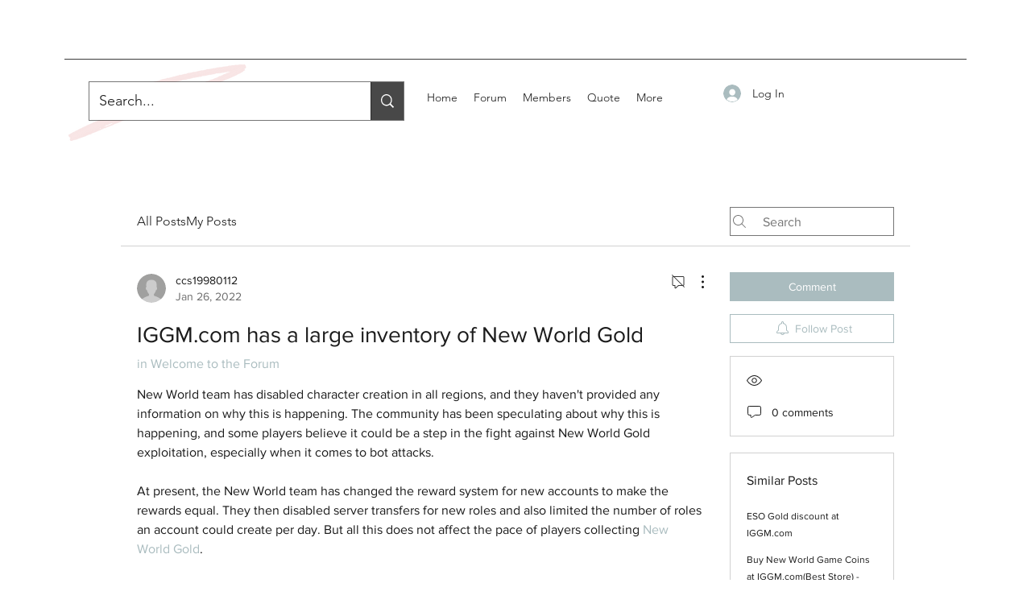

--- FILE ---
content_type: text/html; charset=utf-8
request_url: https://www.google.com/recaptcha/api2/aframe
body_size: 265
content:
<!DOCTYPE HTML><html><head><meta http-equiv="content-type" content="text/html; charset=UTF-8"></head><body><script nonce="FnetF184t-DGvtka9G8rFg">/** Anti-fraud and anti-abuse applications only. See google.com/recaptcha */ try{var clients={'sodar':'https://pagead2.googlesyndication.com/pagead/sodar?'};window.addEventListener("message",function(a){try{if(a.source===window.parent){var b=JSON.parse(a.data);var c=clients[b['id']];if(c){var d=document.createElement('img');d.src=c+b['params']+'&rc='+(localStorage.getItem("rc::a")?sessionStorage.getItem("rc::b"):"");window.document.body.appendChild(d);sessionStorage.setItem("rc::e",parseInt(sessionStorage.getItem("rc::e")||0)+1);localStorage.setItem("rc::h",'1769043642038');}}}catch(b){}});window.parent.postMessage("_grecaptcha_ready", "*");}catch(b){}</script></body></html>